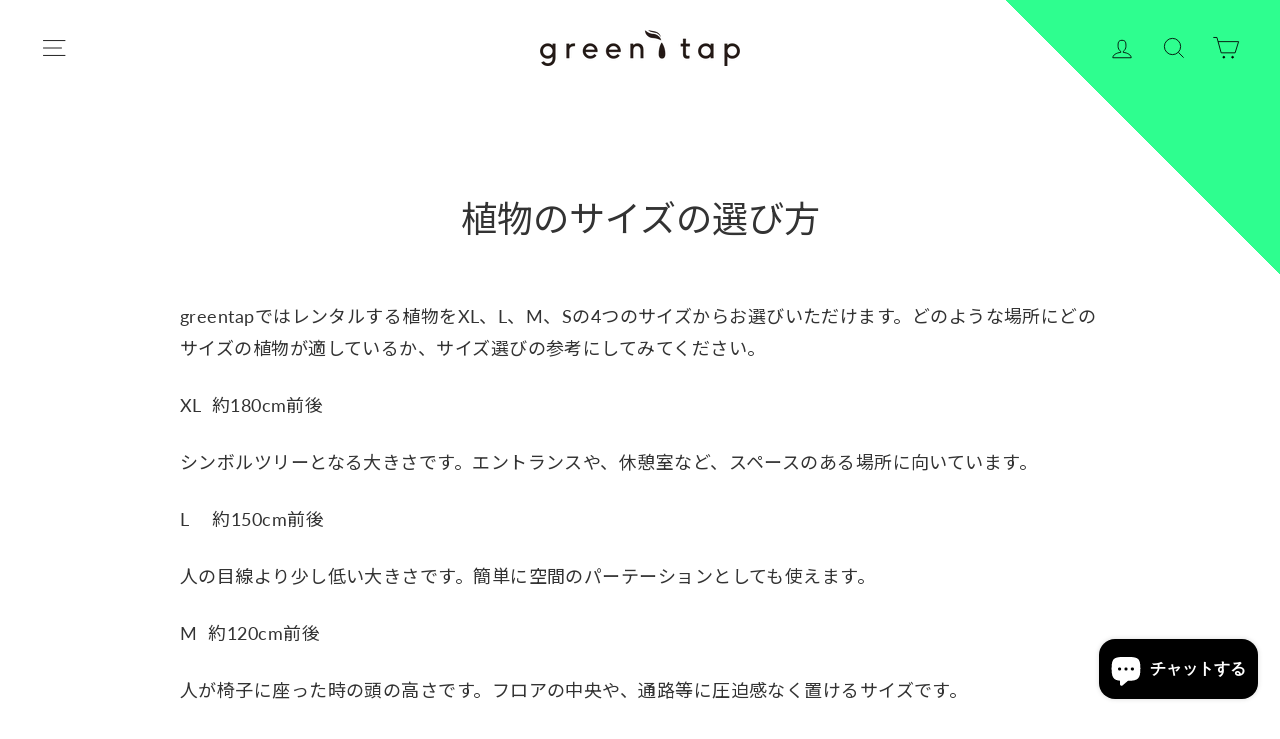

--- FILE ---
content_type: text/css
request_url: https://greentap.store/cdn/shop/t/18/assets/page.css?v=52676298126730832911655109463
body_size: 1894
content:
.site-header{box-shadow:none!important}html{padding-bottom:0!important}#HeaderWrapper{position:relative}#HeaderWrapper:before{display:block;position:absolute;content:"";right:0;top:0;width:275px;height:275px;background:linear-gradient(45deg,transparent 0%,transparent 50%,#2efe8f 50%,#2efe8f 100%);z-index:2}.main-content{z-index:1;position:relative}.site-nav{position:relative;z-index:5}.site-nav__link,.mobile-nav__link--top-level{text-transform:uppercase;letter-spacing:.2em;position:relative}.i-title{position:relative;letter-spacing:3px;margin-bottom:10px!important}.i-title:before{position:absolute;content:"";display:block;background:url(/cdn/shop/files/topic.png?v=1651224839);background-repeat:no-repeat;background-size:contain;width:60px;height:60px;top:-80px;left:50%;transform:translate(-50%);-webkit-transform:translateX(-50%);-ms-transform:translateX(-50%)}@media only screen and (min-width: 769px){.main-content{min-height:450px!important}.search-bar--page{max-width:600px!important;margin-top:-15px}}.page-content,.shopify-email-marketing-confirmation__container,.shopify-policy__container{position:relative;z-index:1}.s-btn{background:#0000 linear-gradient(90deg,#666,#000) 0% 0% no-repeat padding-box}.template-search .input-group-field{flex:1 1 auto;margin:0;min-width:0;background:#f0f0f0 0% 0% no-repeat padding-box;opacity:1;padding:15px 10px}.ppm{margin-top:140px!important;margin-bottom:0!important}.ppmm{margin-top:65px!important}.p-contact .rte{width:90%;margin:auto}.p-contact .rte a{margin-top:0;border:1px solid #ccc;border-radius:40px;opacity:1;padding:20px 55px;margin-bottom:}.p-contact .rte p{margin-top:45px}.p-contact .rte a:after{display:none}.m-btn-b{max-width:300px;display:block;margin:40px auto 60px!important;background:#0000 linear-gradient(90deg,#666,#000) 0% 0% no-repeat padding-box;border-radius:40px;opacity:1;padding:16px 0;width:100%;font-size:18px}.spamm{border:6px solid #F9F9F9;opacity:1}.spamm p{margin:0;padding:40px}.p-contact .form-vertical input,.p-contact .form-vertical select{display:block;margin-bottom:60px;background:#f0f0f0 0% 0% no-repeat padding-box;opacity:1;padding:15px 10px}.p-contact textarea{background:#f0f0f0 0% 0% no-repeat padding-box!important;opacity:1}.p-contact label{font-size:18px!important}form{position:relative;z-index:3}.y-flex{display:flex;flex-wrap:wrap;justify-content:space-between;margin:60px auto 20px;position:relative;z-index:2}.y-flex .grid__item{width:22%!important;padding:0}.grid.y-flex:after{content:"";display:none;clear:both}.y-flex h3{text-align:left!important;font-size:16px;padding-bottom:15px;margin-top:20px}.y-flex p{text-align:left!important;font-size:16px;border-bottom:1px solid;margin-bottom:60px!important;padding-bottom:10px}.c-section{padding-top:80px!important;margin-bottom:60px}@media screen and (max-width: 768px){#HeaderWrapper:before{display:block;position:absolute;content:"";right:0;top:0;width:150px;height:150px;background:linear-gradient(45deg,transparent 0%,transparent 50%,#2efe8f 50%,#2efe8f 100%);z-index:2}.spamm{border:6px solid #F9F9F9;opacity:1;margin-bottom:220px}.spamm p{margin:0;padding:20px;text-align:left}.p-contact .rte p:first-child{text-align:left}.c-section .y-flex .grid__item{width:48.5%!important;padding:0;padding:0!important}.y-flex h3{text-align:left!important;font-size:16px;padding-bottom:25px;margin-top:20px}.y-flex p{text-align:left!important;font-size:16px;border-bottom:1px solid;margin-bottom:30px}}.p-comparison .r-section .rte{margin-top:60px}.p-comparison .r-section .rte p{text-align:left!important;max-width:820px;margin:auto;line-height:1.5}.p-comparison .g-content{max-width:820px;margin:auto;padding:70px;background:#f9f9f9!important;border-radius:20px}.g-y-section{margin:120px 0 70px;padding:0 15px}.c-title{font-size:24px;margin-top:30px;position:relative}.c-title:before{content:"";display:block;position:absolute;height:1px;width:30px;background:#000;top:-20px;left:50%;transform:translate(-50%);-webkit-transform:translateX(-50%);-ms-transform:translateX(-50%)}.com-flex{display:flex;justify-content:space-around;max-width:1100px;margin:80px auto 40px}.cont-flex{justify-content:space-around;max-width:1100px;margin:40px auto}.title-flex{width:50%;margin:auto;position:relative}.sub-flex{display:flex;margin:0 auto;position:relative;font-size:16px;line-height:1.5}.sub-flex .sub{margin-top:15px;padding:0 20px;width:50%}.left-title h3{border-top:10px solid #2EFE8F}.right-title h3{border-top:10px solid #C6FE2E}.title-flex h3{text-align:center;margin:0;padding:23px;position:relative;z-index:2}.g-border{margin:0;border-bottom:1px solid #ddd;font-size:18px;padding:0 20px 15px}.times{font-size:20px}.bottom-text{max-width:1050px;margin:120px auto 160px;border:6px solid #F9F9F9;padding:40px}.bottom-text p{text-align:center}.compsepa{max-width:1100px;margin:auto;position:relative;padding-bottom:30px}.compsepa:before{display:block;width:50%;height:100%;content:"";position:absolute;background:#2efe8f 0% 0% no-repeat padding-box;opacity:.1}.compsepa:after{display:block;width:50%;height:100%;content:"";position:absolute;background:#c6fe2e 0% 0% no-repeat padding-box;opacity:.1;right:0;top:0}.m-btn a.btn{max-width:300px;display:block;margin:auto;background:#0000 linear-gradient(90deg,#666,#000) 0% 0% no-repeat padding-box;border-radius:40px;opacity:1;padding:16px 0}.top-title{letter-spacing:3px}.y-subtitle{font-size:14px;color:#999}.rich-h{margin-top:60px}.txt-b-m{font-size:18px!important}.txt-b-m p{font-size:18px}.m-top-80{margin-top:80px}.y-section:after{position:absolute;display:block;width:275px;height:550px;content:"";right:0;top:450px;background:#c6fe2e 0% 0% no-repeat padding-box;mix-blend-mode:multiply;opacity:1;z-index:3}@media screen and (max-width: 768px){.sp{display:block!important}.txt-b-m p{font-size:15px}.index-section{padding-top:0!important;margin-bottom:0}.p-comparison .r-section .rte{margin-top:0}.c-title:before{content:"";display:block;position:absolute;height:1px;width:30px;background:#000;top:-20px;left:5%;transform:translate(-50%);-webkit-transform:translateX(-50%);-ms-transform:translateX(-50%)}.g-y-section{margin:80px 0 70px;padding:0 15px}.c-title{font-size:20px;margin-top:30px;text-align:left;position:relative}.g-text{margin-bottom:25px;text-align:left!important}.p-comparison .g-content{max-width:820px;margin:auto;padding:30px;background:#f9f9f9!important;border-radius:20px}.title-flex{width:50%;margin:auto;background:#f9f9f9 0% 0% no-repeat padding-box;position:relative}.sub-flex{width:100%;margin:0 auto;position:relative;font-size:14px;line-height:1.5}.title-flex h3{text-align:left;margin:0;padding:23px 10px;position:relative;z-index:2;font-size:15px}.g-border{margin:0;padding-bottom:15px;border-bottom:1px solid #ddd;font-size:16px;text-align:center}.com-flex{margin:0 auto 40px}.compsepa{max-width:1100px;margin:auto;position:relative;margin:0 calc(50% - 50vw);width:100vw}.c-section{padding-top:50px!important;margin-bottom:50px}.bottom-text{max-width:1050px;margin:50px auto 120px;border:6px solid #F9F9F9;padding:40px}.bottom-text p{font-size:15px}}@media screen and (max-width: 768px){.sp{display:block!important}.medium-up--one-half{padding:0!important;margin-bottom:20px}.medium-up--one-half:nth-child(2n){position:relative;top:auto}.grid-product__title{margin:10px 0 15px;font-size:20px}.grid-product__price{position:relative;color:#999;font-size:16px}.grid-product__price:before{content:"";display:block;max-width:200px;width:100%;position:absolute;height:1px;background:#000;top:40px;left:50%;transform:translate(-50%);-webkit-transform:translateX(-50%);-ms-transform:translateX(-50%)}.back-gray{position:relative;transform:translateZ(0);background:linear-gradient(90deg,#f9f9f9 0% 85%,#c6fe2e 15% 100%)}.back-gray:before{position:absolute;display:none;width:100vw;content:"";top:0;left:50%;transform:translate(-50%);-webkit-transform:translateX(-50%);-ms-transform:translateX(-50%);height:100%;max-height:400px;background:#f9f9f9;z-index:0}.back-gray:after{position:absolute;display:none;width:145px;height:100%;max-height:400px;content:"";right:-90px;top:0;background:#c6fe2e 0% 0% no-repeat padding-box;mix-blend-mode:multiply;z-index:0;transform:translateZ(0)}.back-gray .grid__item{margin-right:20px;width:66.7vw}.back-gray .grid{padding-bottom:80px}.back-gray .grid-product__content{position:relative;text-align:left;width:66.7vw}.back-gray .grid-product__image-mask{width:100%;max-width:800px;display:block;margin:auto}.y-section:after{position:absolute;display:none;width:275px;height:550px;content:"";right:0;top:450px;background:#c6fe2e 0% 0% no-repeat padding-box;mix-blend-mode:multiply;opacity:1;z-index:3}.mmm{margin:40px auto!important}}.collapsible-trigger{width:100%}.collapsible-trigger__icon{display:block;position:absolute;right:0;top:50%;width:10px;height:10px;transform:translateY(-50%);right:15px!important;left:auto!important}.q-gray{background:#f9f9f9 0% 0% no-repeat padding-box;margin-bottom:20px;padding-top:15px;padding-bottom:15px}.rte.collapsible-content__inner--faq{background:#fff;margin:20px;padding:20px 20px 40px 27px;color:#999;font-size:16px}.collapsible-content.is-open{visibility:visible;opacity:1;transition:opacity 1s cubic-bezier(.25,.46,.45,.94),height .35s cubic-bezier(.25,.46,.45,.94)}.collapsible-trigger__icon .icon{width:20px;height:12px;color:#707070}.collapsible-trigger__icon--circle{border:none!important;border-color:#e8e8e1;border-color:var(--colorBorder);width:28px;height:28px;border-radius:28px;text-align:center}.collapsible-trigger--inline{padding:11px 0 11px 60px}.collapsible-trigger--inline:before{content:"Q";font-size:24px;position:absolute;top:50%;left:20px;color:#999;transform:translateY(-50%)}.fqt{text-align:center}@media screen and (max-width: 768px){.collapsible-trigger--inline{padding:11px 50px 11px 60px}.fqt{text-align:left;margin-bottom:30px;margin-top:60px}}.template-product .c-section{margin-top:0}.template-product .rte{line-height:1.8}.a-img{display:block;max-width:720px;margin:auto}.ab-section h2{text-transform:none;color:#666}.ab-section{margin-bottom:180px}.ab-section p{max-width:820px;margin:35px auto auto;color:#666;padding:0 15px}.ab-t-h2{font-size:26px;line-height:1.4;margin-bottom:40px;position:relative}.ab-t-h2:before{content:"";display:block;position:absolute;width:40px;height:1px;background:#707070;top:-20px}.y-left .ab-rte{max-width:430px;margin-right:60px!important;margin-left:auto!important}.y-left .ab-t-h2{font-size:26px;line-height:1.4;margin-bottom:40px;max-width:430px;margin-right:60px!important;margin-left:auto!important}.ab-width{max-width:1600px}.ab-row{min-width:48%!important;flex:0 1 48%!important;padding:0}.y-right{padding-left:60px}.y-right .ab-rte{max-width:450px}.ab-t-section{margin-bottom:120px}.ab-btn{margin:40px 0 0!important}.g-rid{max-width:840px;margin:0 auto 250px;padding:0 15px}.ggg{margin-top:220px!important}.about-btn{max-width:340px;display:block!important;background:#0000 linear-gradient(90deg,#666,#000) 0% 0% no-repeat padding-box!important;border-radius:40px!important;opacity:1;margin-top:35px!important;padding:16px 0!important;font-size:18px}.y-left .btn-width{margin-right:60px!important;margin-left:auto!important;max-width:430px}@media screen and (max-width: 768px){.ab-section{margin-bottom:60px}.ab-section p{font-size:16px}.about-btn{max-width:350px;display:block!important;background:#0000 linear-gradient(90deg,#666,#000) 0% 0% no-repeat padding-box!important;border-radius:40px!important;opacity:1;margin-top:35px!important;padding:16px 0!important;font-size:16px}.y-left .btn-width{margin-right:auto!important;margin-left:auto!important;max-width:430px}.ab-t-section{margin-bottom:60px}.ab-t-h2,.y-left .ab-t-h2{font-size:20px;line-height:1.4;margin-top:45px;margin-bottom:20px;max-width:100%;width:100%}.y-left .ab-rte{max-width:100%;margin-right:auto!important;margin-left:auto!important;font-size:16px}.y-right{padding-left:0}.y-right .ab-rte{max-width:100%;font-size:16px}.ab-btn{margin:20px auto!important}.g-rid{max-width:830px;margin:0 auto 160px;padding:0}.ggg{margin-top:120px!important}.ab-width{margin-bottom:90px}}.medium-up--one-half{padding:0 40px!important;margin-bottom:100px}.medium-up--one-half:nth-child(2n){position:relative;top:60px}.p-contact .medium-up--one-half:nth-child(2n){position:relative;top:auto}.p-contact .medium-up--one-half{padding:0 10px!important;margin-bottom:0}.collection-grid__wrapper:after{position:absolute;display:block;width:275px;height:842px;content:"";right:0;top:450px;background:#c6fe2e 0% 0% no-repeat padding-box;mix-blend-mode:multiply;opacity:1;z-index:3}.y-section{position:relative}.y-section:after{position:absolute;display:block;width:275px;height:842px;content:"";right:0;top:450px;background:#c6fe2e 0% 0% no-repeat padding-box;mix-blend-mode:multiply;opacity:1;z-index:3}.grid-product__title{margin:30px 0 15px;font-size:20px}.grid-product__price{position:relative;color:#999;font-size:16px}.grid-product__price:before{content:"";display:block;max-width:250px;width:100%;position:absolute;height:1px;background:#000;top:40px;left:50%;transform:translate(-50%);-webkit-transform:translateX(-50%);-ms-transform:translateX(-50%)}.back-gray{position:relative;overflow:hidden}.collection-grid__wrapper{position:relative}.back-gray:before{position:absolute;display:block;width:94.44444vw;content:"";top:10.416666vw;left:50%;transform:translate(-50%);-webkit-transform:translateX(-50%);-ms-transform:translateX(-50%);height:898px;background:#f9f9f9;z-index:2}.collection-grid__wrapper:before{position:absolute;display:block;width:94.44444vw;content:"";top:10.416666vw;left:50%;transform:translate(-50%);-webkit-transform:translateX(-50%);-ms-transform:translateX(-50%);height:898px;background:#f9f9f9;z-index:2}.back-gray .grid,.collection-grid__wrapper .grid{list-style:none;padding:0;margin:auto;position:relative;z-index:5}.back-gray .grid-product__image-mask{width:37.5vw;max-width:800px;display:block;margin:auto}.sp{display:none!important}@media screen and (max-width: 768px){.sp{display:block!important}.medium-up--one-half{padding:0!important;margin-bottom:20px}.medium-up--one-half:nth-child(2n){position:relative;top:auto}.grid-product__title{margin:10px 0 15px;font-size:20px}.grid-product__price{position:relative;color:#999;font-size:16px}.grid-product__price:before{content:"";display:block;max-width:200px;width:100%;position:absolute;height:1px;background:#000;top:40px;left:50%;transform:translate(-50%);-webkit-transform:translateX(-50%);-ms-transform:translateX(-50%)}.back-gray{position:relative;transform:translateZ(0);background:linear-gradient(90deg,#f9f9f9 0% 85%,#c6fe2e 15% 100%)}.back-gray:before{position:absolute;display:none;width:100vw;content:"";top:0;left:50%;transform:translate(-50%);-webkit-transform:translateX(-50%);-ms-transform:translateX(-50%);height:100%;max-height:400px;background:#f9f9f9;z-index:0}.back-gray:after{position:absolute;display:none;width:145px;height:100%;max-height:400px;content:"";right:-90px;top:0;background:#c6fe2e 0% 0% no-repeat padding-box;mix-blend-mode:multiply;z-index:0;transform:translateZ(0)}.back-gray .grid__item{margin-right:20px;width:66.7vw}.back-gray .grid{padding-bottom:30px}.back-gray .grid-product__content{position:relative;text-align:left;width:66.7vw}.back-gray .grid-product__image-mask{width:100%;max-width:800px;display:block;margin:auto}.y-section:after{position:absolute;display:none;width:275px;height:550px;content:"";right:0;top:450px;background:#c6fe2e 0% 0% no-repeat padding-box;mix-blend-mode:multiply;opacity:1;z-index:3}.mmm{margin:40px auto!important}.c-bottom{margin-bottom:200px}}
/*# sourceMappingURL=/cdn/shop/t/18/assets/page.css.map?v=52676298126730832911655109463 */


--- FILE ---
content_type: text/css
request_url: https://greentap.store/cdn/shop/t/18/assets/custom.css?v=147345569322278146831663073561
body_size: 398
content:
.site-nav__link--icon .icon{color:#000}::placeholder{color:#999!important;padding-left:15px}.footer__newsletter-btn svg{width:20px!important;color:#999999 !mportant;fill:#999;position:relative;top:3px;right:14px}.icon--payment{-webkit-filter:grayscale(100%);-moz-filter:grayscale(100%);-ms-filter:grayscale(100%);filter:grayscale(100%)}p,h1,h2,h3,h4,h5,h6,span,li,td,dd,th,a,div{font-family:Lato,Noto Sans JP,sans-serif!important;line-height:1.8}.icon:before{font-family:"Font Awesome 5 Free"!important;font-weight:900;content:"\f000"}footer{background:#f9f9f9!important;border:none;padding-top:130px!important;padding-bottom:20px!important;position:relative;overflow:visible;margin-top:250px}footer:before{display:block;position:absolute;content:"";max-width:275px;width:100%;height:100%;top:0;background:#c6fe2e 0% 0% no-repeat padding-box;mix-blend-mode:multiply;opacity:1}footer:after{display:block;position:absolute;content:"";left:0;top:-275px;width:0;height:0;border-style:solid;border-width:275px 275px 0 0;border-color:#C6FE2E #0000 #0000 #0000;transform:rotate(270deg)}.site-footer{border-top:none!important}footer .grid__item{width:25%!important}footer .footer__item--1494301487048{width:50%!important}footer .f-flex{display:flex}footer .site-footer__linklist li{font-size:16px;padding-bottom:34px;color:#666}.footer__title{font-size:16px;margin-bottom:34px;color:#666}#Footer-1494292487693 p{font-size:12px;color:#666;line-height:2}.footer__item--1494301487049{position:relative}.footer__item--1494301487049:before{position:absolute;content:"";display:block;width:1px;height:350px;background:#999;left:-1.7vw}.footer__item--1494292487693{position:relative}.footer__item--1494292487693:before{position:absolute;content:"";display:block;width:1px;height:350px;background:#999;left:-1.7vw}.footer__social li{display:inline-block;margin:0 15px 15px 0;padding-bottom:0;padding-top:80px}.footer__social{max-width:600px;margin:auto;text-align:center}.footer__social a{display:block;color:#666}footer .footer__item--1494301487048{width:50%!important;display:table}.footer__logo{margin:0 0 20px;text-align:center;display:table-cell;vertical-align:middle}@media screen and (min-width: 768px){.y-hero{height:56vw!important;max-height:850px!important}}@media screen and (max-width: 768px){.site-nav__link--icon .icon{color:#000}footer{background:#f9f9f9!important;border:none;padding-top:60px!important;padding-bottom:20px!important;position:relative;margin-top:250px}footer:before{display:block;position:absolute;content:"";max-width:180px;width:100%;height:100%;top:0;background:#c6fe2e 0% 0% no-repeat padding-box;mix-blend-mode:multiply;opacity:1}footer:after{display:block;position:absolute;content:"";top:-180px;width:0;height:0;border-style:solid;border-width:180px 180px 0 0;border-color:#C6FE2E transparent transparent transparent;transform:rotate(270deg)}.site-footer{border-top:none!important}footer .grid__item{width:100%!important}footer .footer__item--1494301487048{width:100%!important}footer .f-flex{display:block}footer .site-footer__linklist li{font-size:16px;padding-bottom:30px;color:#666;text-align:left}.footer__title{font-size:16px;margin-bottom:34px;color:#666}#Footer-1494292487693 p{font-size:12px;color:#666;line-height:2}.footer__item--1494301487049{position:relative}.footer__item--1494301487049:before{position:absolute;content:"";display:none;width:1px;height:350px;background:#999;left:-1.7vw}.footer__item--1494292487693{position:relative}.footer__item--1494292487693:before{position:absolute;content:"";display:none;width:1px;height:350px;background:#999;left:-1.7vw}.footer__social li{display:inline-block;margin:0 15px 15px 0;padding-bottom:0;padding-top:0}.footer__social{max-width:600px;margin:40px auto auto;text-align:left;padding-left:20px}.footer__social a{display:block;color:#666}footer .footer__item--1494301487048{width:92%!important;*/ display: table;padding-bottom:50px!important;position:relative;padding-left:0;border-bottom:1px solid #cccc;margin:10px auto 25px;left:50%;transform:translate(-50%);-webkit-transform:translateX(-50%);-ms-transform:translateX(-50%)}footer .footer__item--1494301487048:before{position:absolute;content:"";display:none;width:1px;height:350px;background:#999;left:-1.7vw}.footer__logo{margin:0 0 20px;text-align:center;display:table-cell;vertical-align:middle}.footer__item-padding{border-bottom:1px solid #CCCCCC}.footer__title{text-align:center;margin:0}footer .f-flex{margin:auto}}.shopify-payment-button__button._2ogcW-Q9I-rgsSkNbRiJzA{background:transparent!important}input.mikawaya-radio-button{display:none}.mikawaya-selling-plan-group-container span[name=group-inline-price]{font-size:30px}.shopify-cleanslate ._3GMtX2px5pNru4ptyThvFU ._5a6PK6ZZ8knSIndXG3jvY{width:100%!important}
/*# sourceMappingURL=/cdn/shop/t/18/assets/custom.css.map?v=147345569322278146831663073561 */


--- FILE ---
content_type: text/css
request_url: https://greentap.store/cdn/shop/t/18/assets/globo.options.swatches.css?v=171260955202894054591703130266
body_size: -427
content:
[data-option-set-id="87452"] .gpo-swatch__inner #image-swatches-1_1_1648201372529{background:url(//greentap.store/cdn/shop/t/18/assets/optionSet87452_image-swatches-1_1_1648201372529_300x.jpg?v=10734247835785996721652945808);}
[data-option-set-id="87452"] .gpo-tooltip.zoom-image #image-swatches-1_1_1648201372529{background-image:url(//greentap.store/cdn/shop/t/18/assets/optionSet87452_image-swatches-1_1_1648201372529_200x.jpg?v=10734247835785996721652945808);}
[data-option-set-id="87452"] .gpo-swatch__inner #image-swatches-1_2_1648201678723{background:url(//greentap.store/cdn/shop/t/18/assets/optionSet87452_image-swatches-1_2_1648201678723_300x.jpg?v=10734247835785996721652945809);}
[data-option-set-id="87452"] .gpo-tooltip.zoom-image #image-swatches-1_2_1648201678723{background-image:url(//greentap.store/cdn/shop/t/18/assets/optionSet87452_image-swatches-1_2_1648201678723_200x.jpg?v=10734247835785996721652945809);}
[data-option-set-id="87452"] .gpo-swatch__inner #image-swatches-1_3_1648201679421{background:url(//greentap.store/cdn/shop/t/18/assets/optionSet87452_image-swatches-1_3_1648201679421_300x.jpg?v=10734247835785996721652945809);}
[data-option-set-id="87452"] .gpo-tooltip.zoom-image #image-swatches-1_3_1648201679421{background-image:url(//greentap.store/cdn/shop/t/18/assets/optionSet87452_image-swatches-1_3_1648201679421_200x.jpg?v=10734247835785996721652945809);}
[data-option-set-id="87452"] .gpo-swatch__inner #image-swatches-1_4_1648201680051{background:url(//greentap.store/cdn/shop/t/18/assets/optionSet87452_image-swatches-1_4_1648201680051_300x.jpg?v=10734247835785996721652945810);}
[data-option-set-id="87452"] .gpo-tooltip.zoom-image #image-swatches-1_4_1648201680051{background-image:url(//greentap.store/cdn/shop/t/18/assets/optionSet87452_image-swatches-1_4_1648201680051_200x.jpg?v=10734247835785996721652945810);}


--- FILE ---
content_type: text/javascript
request_url: https://greentap.store/cdn/shop/t/18/assets/globo.options.data.min.js?v=150934927971596397921667889468
body_size: -52
content:
GPOConfigs.options[87452] = {"elements":[{"id":"buttons-4","type":"buttons","label":"\u30b5\u30a4\u30ba","label_on_cart":"\u30b5\u30a4\u30ba","option_values":[{"id":0,"value":"XL","product_id":null,"product_handle":null,"variant_id":null,"variant_title":null},{"id":1,"value":"L","product_id":null,"product_handle":null,"variant_id":null,"variant_title":null},{"id":2,"value":"M","product_id":null,"product_handle":null,"variant_id":null,"variant_title":null},{"id":3,"value":"S","product_id":null,"product_handle":null,"variant_id":null,"variant_title":null}],"required":true,"hidden_label":false,"allow_multiple":false,"min":"","max":"","default_value":"","helptext":"","class_name":"","columnWidth":100},{"id":"buttons-1","type":"buttons","label":"\u30e1\u30f3\u30c6\u30ca\u30f3\u30b9\u65b9\u6cd5","label_on_cart":"\u30e1\u30f3\u30c6\u30ca\u30f3\u30b9\u65b9\u6cd5","option_values":[{"id":0,"value":"\u30d5\u30eb\u30b5\u30dd\u30fc\u30c8","product_id":null,"product_handle":null,"variant_id":null,"variant_title":null},{"id":1,"value":"\u30b5\u30dd\u30fc\u30c8\u30e1\u30f3\u30c6\u30ca\u30f3\u30b9","product_id":null,"product_handle":null,"variant_id":null,"variant_title":null}],"required":true,"hidden_label":false,"allow_multiple":false,"min":"","max":"","default_value":"","helptext":"","class_name":"","columnWidth":100,"conditionalField":false,"clo":{"display":"show","match":"all","whens":[{"select":"null","where":"EQUALS","value":""}]}},{"id":"image-swatches-1","type":"image-swatches","label":"\u9262\u306e\u30c6\u30fc\u30de","label_on_cart":"\u9262\u306e\u30c6\u30fc\u30de","option_values":[{"id":0,"value":"white","product_id":null,"product_handle":null,"variant_id":null,"variant_title":null,"name":1648201372529,"url":"https:\/\/option.nyc3.digitaloceanspaces.com\/files\/20646\/image-swatches-1_1_1648201372529-1648202023.jpg","asset_name":""},{"id":1,"value":"gray","product_id":null,"product_handle":null,"variant_id":null,"variant_title":null,"name":1648201678723,"url":"https:\/\/option.nyc3.digitaloceanspaces.com\/files\/20646\/image-swatches-1_2_1648201678723-1648202030.jpg","asset_name":""},{"id":2,"value":"black","product_id":null,"product_handle":null,"variant_id":null,"variant_title":null,"name":1648201679421,"url":"https:\/\/option.nyc3.digitaloceanspaces.com\/files\/20646\/image-swatches-1_3_1648201679421-1648202036.jpg","asset_name":""},{"id":3,"value":"eco pot","product_id":null,"product_handle":null,"variant_id":null,"variant_title":null,"name":1648201680051,"url":"https:\/\/option.nyc3.digitaloceanspaces.com\/files\/20646\/image-swatches-1_4_1648201680051-1648202043.jpg","asset_name":""}],"required":true,"hidden_label":false,"allow_multiple":false,"min":"1","max":"","default_value":"","helptext":"white, gray, black, eco pot\u306e\u4e2d\u304b\u3089\u9078\u3079\u307e\u3059\u3002","class_name":"","image_width":"220","image_height":"150","tooltip_style":"text","tooltip_image_width":"200","tooltip_image_height":"150","columnWidth":100,"conditionalField":false,"clo":{"display":"show","match":"all","whens":[{"select":"null","where":"EQUALS","value":""}]}},{"id":"buttons-5","type":"buttons","label":"\u6a39\u5f62\u3092\u9078\u3076","label_on_cart":"jyukei","option_values":[{"id":0,"value":"button_1","product_id":null,"product_handle":null,"variant_id":null,"variant_title":null},{"id":1,"value":"button_2","product_id":null,"product_handle":null,"variant_id":null,"variant_title":null},{"id":2,"value":"button_3","product_id":null,"product_handle":null,"variant_id":null,"variant_title":null}],"required":false,"hidden_label":false,"allow_multiple":false,"min":"","max":"","default_value":"","helptext":"","class_name":"","columnWidth":100,"conditionalField":false,"clo":{"display":"show","match":"all","whens":[{"select":"null","where":"EQUALS","value":""}]}}],"add-elements":null,"watermark":{"remove_watermark":false},"products":{"rule":{"manual":{"enable":true,"ids":[6738893537303]},"automate":{"enable":false,"operator":"and","conditions":[{"select":"TITLE","where":"EQUALS","value":null}]},"all":{"enable":false}}},"status":0}
